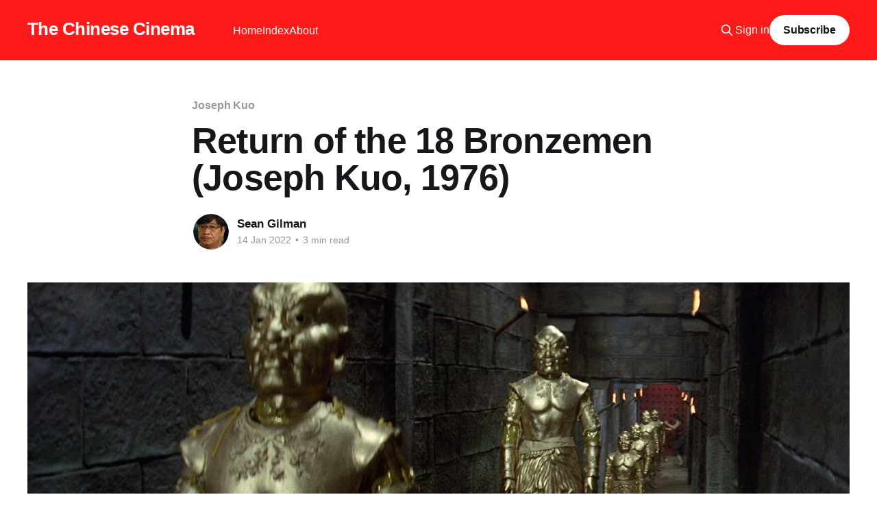

--- FILE ---
content_type: text/html; charset=utf-8
request_url: https://www.thechinesecinema.com/return-of-the-18-bronzemen-joseph-kuo-1976/
body_size: 7043
content:
<!DOCTYPE html>
<html lang="en">
<head>

    <title>Return of the 18 Bronzemen (Joseph Kuo, 1976)</title>
    <meta charset="utf-8" />
    <meta http-equiv="X-UA-Compatible" content="IE=edge" />
    <meta name="HandheldFriendly" content="True" />
    <meta name="viewport" content="width=device-width, initial-scale=1.0" />
    
    <link rel="preload" as="style" href="https://www.thechinesecinema.com/assets/built/screen.css?v=8985e14b9c" />
    <link rel="preload" as="script" href="https://www.thechinesecinema.com/assets/built/casper.js?v=8985e14b9c" />

    <link rel="stylesheet" type="text/css" href="https://www.thechinesecinema.com/assets/built/screen.css?v=8985e14b9c" />

    <link rel="icon" href="https://www.thechinesecinema.com/content/images/size/w256h256/2022/02/ng-man-tat-aberdeen-small.png" type="image/png">
    <link rel="canonical" href="https://www.thechinesecinema.com/return-of-the-18-bronzemen-joseph-kuo-1976/">
    <meta name="referrer" content="no-referrer-when-downgrade">
    
    <meta property="og:site_name" content="The Chinese Cinema">
    <meta property="og:type" content="article">
    <meta property="og:title" content="Return of the 18 Bronzemen (Joseph Kuo, 1976)">
    <meta property="og:description" content="Probably the most confounding entry in the excellent Joseph Kuo boxset from
Eureka. Not so much because of the film, which is certainly unusual, but because
it is so obviously merely the first part of a multi-film story (despite its
title it is not in fact a sequel to The">
    <meta property="og:url" content="https://www.thechinesecinema.com/return-of-the-18-bronzemen-joseph-kuo-1976/">
    <meta property="og:image" content="https://www.thechinesecinema.com/content/images/size/w1200/2022/03/1_I0o7lWUsZPZ02JJbdsZ7rQ.jpeg">
    <meta property="article:published_time" content="2022-01-14T08:00:00.000Z">
    <meta property="article:modified_time" content="2022-03-13T21:04:31.000Z">
    <meta property="article:tag" content="Joseph Kuo">
    <meta property="article:tag" content="Polly Shang-kuan Ling-Feng">
    <meta property="article:tag" content="Carter Wong">
    <meta property="article:tag" content="Shaolin Cinematic Universe">
    
    <meta property="article:publisher" content="https://www.facebook.com/sean.gilman">
    <meta property="article:author" content="https://www.facebook.com/sean.gilman">
    <meta name="twitter:card" content="summary_large_image">
    <meta name="twitter:title" content="Return of the 18 Bronzemen (Joseph Kuo, 1976)">
    <meta name="twitter:description" content="Probably the most confounding entry in the excellent Joseph Kuo boxset from
Eureka. Not so much because of the film, which is certainly unusual, but because
it is so obviously merely the first part of a multi-film story (despite its
title it is not in fact a sequel to The">
    <meta name="twitter:url" content="https://www.thechinesecinema.com/return-of-the-18-bronzemen-joseph-kuo-1976/">
    <meta name="twitter:image" content="https://www.thechinesecinema.com/content/images/size/w1200/2022/03/1_I0o7lWUsZPZ02JJbdsZ7rQ.jpeg">
    <meta name="twitter:label1" content="Written by">
    <meta name="twitter:data1" content="Sean Gilman">
    <meta name="twitter:label2" content="Filed under">
    <meta name="twitter:data2" content="Joseph Kuo, Polly Shang-kuan Ling-Feng, Carter Wong, Shaolin Cinematic Universe">
    <meta name="twitter:site" content="@TheEndofCinema">
    <meta name="twitter:creator" content="@TheEndofCinema">
    <meta property="og:image:width" content="1200">
    <meta property="og:image:height" content="502">
    
    <script type="application/ld+json">
{
    "@context": "https://schema.org",
    "@type": "Article",
    "publisher": {
        "@type": "Organization",
        "name": "The Chinese Cinema",
        "url": "https://www.thechinesecinema.com/",
        "logo": {
            "@type": "ImageObject",
            "url": "https://www.thechinesecinema.com/content/images/size/w256h256/2022/02/ng-man-tat-aberdeen-small.png",
            "width": 60,
            "height": 60
        }
    },
    "author": {
        "@type": "Person",
        "name": "Sean Gilman",
        "image": {
            "@type": "ImageObject",
            "url": "https://www.thechinesecinema.com/content/images/2022/02/e95b7-vlcsnap-2014-12-03-22h29m04s86.png",
            "width": 449,
            "height": 470
        },
        "url": "https://www.thechinesecinema.com/author/sean/",
        "sameAs": [
            "http://theendofcinema.net",
            "https://www.facebook.com/sean.gilman",
            "https://x.com/TheEndofCinema",
            "https://bsky.app/profile/theendofcinema.bsky.social"
        ]
    },
    "headline": "Return of the 18 Bronzemen (Joseph Kuo, 1976)",
    "url": "https://www.thechinesecinema.com/return-of-the-18-bronzemen-joseph-kuo-1976/",
    "datePublished": "2022-01-14T08:00:00.000Z",
    "dateModified": "2022-03-13T21:04:31.000Z",
    "image": {
        "@type": "ImageObject",
        "url": "https://www.thechinesecinema.com/content/images/size/w1200/2022/03/1_I0o7lWUsZPZ02JJbdsZ7rQ.jpeg",
        "width": 1200,
        "height": 502
    },
    "keywords": "Joseph Kuo, Polly Shang-kuan Ling-Feng, Carter Wong, Shaolin Cinematic Universe",
    "description": "\n\nProbably the most confounding entry in the excellent Joseph Kuo boxset from\nEureka. Not so much because of the film, which is certainly unusual, but because\nit is so obviously merely the first part of a multi-film story (despite its\ntitle it is not in fact a sequel to The 18 Bronzemen). James Oliver, in the\nEureka booklet (he wrote the well-informed and insightful notes for every film\nin the set), claims that the story was never finished and that Kuo moved on to\nother projects. That may be tru",
    "mainEntityOfPage": "https://www.thechinesecinema.com/return-of-the-18-bronzemen-joseph-kuo-1976/"
}
    </script>

    <meta name="generator" content="Ghost 6.16">
    <link rel="alternate" type="application/rss+xml" title="The Chinese Cinema" href="https://www.thechinesecinema.com/rss/">
    <script defer src="https://cdn.jsdelivr.net/ghost/portal@~2.58/umd/portal.min.js" data-i18n="true" data-ghost="https://www.thechinesecinema.com/" data-key="b63beeffaad48f0e5735d0c34b" data-api="https://the-chinese-cinema.ghost.io/ghost/api/content/" data-locale="en" crossorigin="anonymous"></script><style id="gh-members-styles">.gh-post-upgrade-cta-content,
.gh-post-upgrade-cta {
    display: flex;
    flex-direction: column;
    align-items: center;
    font-family: -apple-system, BlinkMacSystemFont, 'Segoe UI', Roboto, Oxygen, Ubuntu, Cantarell, 'Open Sans', 'Helvetica Neue', sans-serif;
    text-align: center;
    width: 100%;
    color: #ffffff;
    font-size: 16px;
}

.gh-post-upgrade-cta-content {
    border-radius: 8px;
    padding: 40px 4vw;
}

.gh-post-upgrade-cta h2 {
    color: #ffffff;
    font-size: 28px;
    letter-spacing: -0.2px;
    margin: 0;
    padding: 0;
}

.gh-post-upgrade-cta p {
    margin: 20px 0 0;
    padding: 0;
}

.gh-post-upgrade-cta small {
    font-size: 16px;
    letter-spacing: -0.2px;
}

.gh-post-upgrade-cta a {
    color: #ffffff;
    cursor: pointer;
    font-weight: 500;
    box-shadow: none;
    text-decoration: underline;
}

.gh-post-upgrade-cta a:hover {
    color: #ffffff;
    opacity: 0.8;
    box-shadow: none;
    text-decoration: underline;
}

.gh-post-upgrade-cta a.gh-btn {
    display: block;
    background: #ffffff;
    text-decoration: none;
    margin: 28px 0 0;
    padding: 8px 18px;
    border-radius: 4px;
    font-size: 16px;
    font-weight: 600;
}

.gh-post-upgrade-cta a.gh-btn:hover {
    opacity: 0.92;
}</style><script async src="https://js.stripe.com/v3/"></script>
    <script defer src="https://cdn.jsdelivr.net/ghost/sodo-search@~1.8/umd/sodo-search.min.js" data-key="b63beeffaad48f0e5735d0c34b" data-styles="https://cdn.jsdelivr.net/ghost/sodo-search@~1.8/umd/main.css" data-sodo-search="https://the-chinese-cinema.ghost.io/" data-locale="en" crossorigin="anonymous"></script>
    
    <link href="https://www.thechinesecinema.com/webmentions/receive/" rel="webmention">
    <script defer src="/public/cards.min.js?v=8985e14b9c"></script>
    <link rel="stylesheet" type="text/css" href="/public/cards.min.css?v=8985e14b9c">
    <script defer src="/public/member-attribution.min.js?v=8985e14b9c"></script>
    <script defer src="/public/ghost-stats.min.js?v=8985e14b9c" data-stringify-payload="false" data-datasource="analytics_events" data-storage="localStorage" data-host="https://www.thechinesecinema.com/.ghost/analytics/api/v1/page_hit"  tb_site_uuid="583c08be-c804-45a7-8649-134fc1f7f123" tb_post_uuid="3857e4ad-d8d4-471f-aa0f-9df2abadfce6" tb_post_type="post" tb_member_uuid="undefined" tb_member_status="undefined"></script><style>:root {--ghost-accent-color: #ff1a1a;}</style>
    <!-- Google tag (gtag.js) -->
<script async src="https://www.googletagmanager.com/gtag/js?id=G-EYWKM1T4DZ"></script>
<script>
  window.dataLayer = window.dataLayer || [];
  function gtag(){dataLayer.push(arguments);}
  gtag('js', new Date());

  gtag('config', 'G-EYWKM1T4DZ');
</script>

</head>
<body class="post-template tag-joseph-kuo tag-polly-shang-kuan-ling-feng tag-carter-wong tag-shaolin-cinematic-universe is-head-left-logo has-cover">
<div class="viewport">

    <header id="gh-head" class="gh-head outer">
        <div class="gh-head-inner inner">
            <div class="gh-head-brand">
                <a class="gh-head-logo no-image" href="https://www.thechinesecinema.com">
                        The Chinese Cinema
                </a>
                <button class="gh-search gh-icon-btn" aria-label="Search this site" data-ghost-search><svg xmlns="http://www.w3.org/2000/svg" fill="none" viewBox="0 0 24 24" stroke="currentColor" stroke-width="2" width="20" height="20"><path stroke-linecap="round" stroke-linejoin="round" d="M21 21l-6-6m2-5a7 7 0 11-14 0 7 7 0 0114 0z"></path></svg></button>
                <button class="gh-burger" aria-label="Main Menu"></button>
            </div>

            <nav class="gh-head-menu">
                <ul class="nav">
    <li class="nav-home"><a href="https://www.thechinesecinema.com/">Home</a></li>
    <li class="nav-index"><a href="https://www.thechinesecinema.com/index/">Index</a></li>
    <li class="nav-about"><a href="https://www.thechinesecinema.com/about/">About</a></li>
</ul>

            </nav>

            <div class="gh-head-actions">
                    <button class="gh-search gh-icon-btn" aria-label="Search this site" data-ghost-search><svg xmlns="http://www.w3.org/2000/svg" fill="none" viewBox="0 0 24 24" stroke="currentColor" stroke-width="2" width="20" height="20"><path stroke-linecap="round" stroke-linejoin="round" d="M21 21l-6-6m2-5a7 7 0 11-14 0 7 7 0 0114 0z"></path></svg></button>
                    <div class="gh-head-members">
                                <a class="gh-head-link" href="#/portal/signin" data-portal="signin">Sign in</a>
                                <a class="gh-head-button" href="#/portal/signup" data-portal="signup">Subscribe</a>
                    </div>
            </div>
        </div>
    </header>

    <div class="site-content">
        



<main id="site-main" class="site-main">
<article class="article post tag-joseph-kuo tag-polly-shang-kuan-ling-feng tag-carter-wong tag-shaolin-cinematic-universe ">

    <header class="article-header gh-canvas">

        <div class="article-tag post-card-tags">
                <span class="post-card-primary-tag">
                    <a href="/tag/joseph-kuo/">Joseph Kuo</a>
                </span>
        </div>

        <h1 class="article-title">Return of the 18 Bronzemen (Joseph Kuo, 1976)</h1>


        <div class="article-byline">
        <section class="article-byline-content">

            <ul class="author-list instapaper_ignore">
                <li class="author-list-item">
                    <a href="/author/sean/" class="author-avatar" aria-label="Read more of Sean Gilman">
                        <img class="author-profile-image" src="/content/images/size/w100/2022/02/e95b7-vlcsnap-2014-12-03-22h29m04s86.png" alt="Sean Gilman" />
                    </a>
                </li>
            </ul>

            <div class="article-byline-meta">
                <h4 class="author-name"><a href="/author/sean/">Sean Gilman</a></h4>
                <div class="byline-meta-content">
                    <time class="byline-meta-date" datetime="2022-01-14">14 Jan 2022</time>
                        <span class="byline-reading-time"><span class="bull">&bull;</span> 3 min read</span>
                </div>
            </div>

        </section>
        </div>

            <figure class="article-image">
                <img
                    srcset="/content/images/size/w300/2022/03/1_I0o7lWUsZPZ02JJbdsZ7rQ.jpeg 300w,
                            /content/images/size/w600/2022/03/1_I0o7lWUsZPZ02JJbdsZ7rQ.jpeg 600w,
                            /content/images/size/w1000/2022/03/1_I0o7lWUsZPZ02JJbdsZ7rQ.jpeg 1000w,
                            /content/images/size/w2000/2022/03/1_I0o7lWUsZPZ02JJbdsZ7rQ.jpeg 2000w"
                    sizes="(min-width: 1400px) 1400px, 92vw"
                    src="/content/images/size/w2000/2022/03/1_I0o7lWUsZPZ02JJbdsZ7rQ.jpeg"
                    alt="Return of the 18 Bronzemen (Joseph Kuo, 1976)"
                />
            </figure>

    </header>

    <section class="gh-content gh-canvas">
        <p></p><p>Probably the most confounding entry in the excellent Joseph Kuo boxset from Eureka. Not so much because of the film, which is certainly unusual, but because it is so obviously merely the first part of a multi-film story (despite its title it is not in fact a sequel to <em><em>The 18 Bronzemen</em></em>). James Oliver, in the Eureka booklet (he wrote the well-informed and insightful notes for every film in the set), claims that the story was never finished and that Kuo moved on to other projects. That may be true, but there’s also a Kuo film named <em><em>The Blazing Temple</em></em> that seems to pick up where this one left off: with the Qing Emperor determined to destroy Shaolin for its rebellious activities. Part of the problem may be the release order: the hkmdb, generally the most reliable source for these things, has <em><em>Return of the 18 Bronzemen</em></em> premiering 8/14/1976 in Taiwan, and then running for a week in October of that year in Hong Kong. <em><em>The Blazing Temple </em></em>premiered on March 5, 1976 in Hong Kong<em><em>, </em></em>while <em><em>The 18 Bronzemen</em></em> (a totally unrelated and self-contained story) opened on New Year’s Eve 1975 in Taiwan, but two weeks after <em><em>Return of the 18 Bronzemen</em></em> in Hong Kong. <em><em>The Blazing Temple </em></em>is on YouTube and Tubi, albeit in terrible quality and dubbed only. Would have been nice to have a restored version of it (or <em><em>The Mystery of Chess Boxing</em></em>, for that matter) in the Eureka set instead of an amiable oddity like <em><em>The Old Master</em></em>.</p><p>Regardless, <em><em>Return of the 18 Bronzemen</em></em> is unique for another reason: it doesn’t actually have a traditional hero at all. Instead, Carter Wong plays the usurping Qing Emperor who frames his brother, the rightful heir, for murder and kills him and all the generals loyal to him to seize power. Then, hearing of rebelliousness in Shaolin, flashes back to several years before. Wandering about town in disguise, he gets in a fight with Polly Shang-kuan Ling-feng, saves a girl from bandits, then fights with her brother, who easily defeats him thanks to his Shaolin training. Wong decides to go to the Temple and learn its secrets in a mere three years. Almost all the rest of the film then is his training: learning to fight, eating an extraordinary amount of buns, failing to steal a secret manual (a plot point that seems important but never goes anywhere), and making several attempts at defeating the Bronzemen challenges, which generally involve fighting guys alternately spray-painted bronze or wearing spray-painted bronze styrofoam, or both. None of the challenges repeat from <em><em>The 18 Bronzemen</em></em>, except for my favorite: the one where a monk beats on him 18 times with a big metal pole and if he can still stand at the end of it, he passes.</p><p>One might expect, being familiar with the Shaolin stories of Lau Kar-leung, that Wong’s moral education would be just as important as his physical, but that’s never the case with Kuo. We already know, of course, that Wong will turn out to be a bad guy. The question left open is if that can be laid at the feet of the monks of the Temple itself. Pre-Temple Wong was a bit of a jerk, but not necessarily unredeemable. But the training he gets is entirely physical: the monks are training him to fight, not to find peace. Maybe if they had been less focused on developing ingenious ways to beat the hell out of young men, they wouldn’t have created the monstrous Emperor who would inevitably destroy them. As is the case in almost all of the Kuo films I’ve seen thus fair, the morality is far from simple, and what’s left out of the film, either by intentional structural absence or accidentally by the haphazard nature of independent film production in 1970s Taiwan, is often just as meaningful as what is in it. I suppose one could look at the Eureka boxset in this light: a necessarily incomplete object that demands further investigation.</p>
    </section>


</article>
</main>

    <section class="footer-cta outer">
        <div class="inner">
            <h2 class="footer-cta-title">Sign up for more like this.</h2>
            <a class="footer-cta-button" href="#/portal" data-portal>
                <div class="footer-cta-input">Enter your email</div>
                <span>Subscribe</span>
            </a>
        </div>
    </section>



            <aside class="read-more-wrap outer">
                <div class="read-more inner">
                        
<article class="post-card post">

    <a class="post-card-image-link" href="/back-to-the-past-jack-lai-and-ng-yuen-fai-2026/">

        <img class="post-card-image"
            srcset="/content/images/size/w300/2026/01/BackToThePast-05.jpg 300w,
                    /content/images/size/w600/2026/01/BackToThePast-05.jpg 600w,
                    /content/images/size/w1000/2026/01/BackToThePast-05.jpg 1000w,
                    /content/images/size/w2000/2026/01/BackToThePast-05.jpg 2000w"
            sizes="(max-width: 1000px) 400px, 800px"
            src="/content/images/size/w600/2026/01/BackToThePast-05.jpg"
            alt="Back to the Past (Jack Lai and Ng Yuen Fai, 2026)"
            loading="lazy"
        />


    </a>

    <div class="post-card-content">

        <a class="post-card-content-link" href="/back-to-the-past-jack-lai-and-ng-yuen-fai-2026/">
            <header class="post-card-header">
                <div class="post-card-tags">
                </div>
                <h2 class="post-card-title">
                    Back to the Past (Jack Lai and Ng Yuen Fai, 2026)
                </h2>
            </header>
                <div class="post-card-excerpt">Louis Koo follows up on his breakthrough TV series 20 years later.</div>
        </a>

        <footer class="post-card-meta">
            <time class="post-card-meta-date" datetime="2026-01-30">30 Jan 2026</time>
                <span class="post-card-meta-length">7 min read</span>
        </footer>

    </div>

</article>
                        
<article class="post-card post post-access-paid">

    <a class="post-card-image-link" href="/clara-laws-immigrant-songs/">

        <img class="post-card-image"
            srcset="/content/images/size/w300/2026/01/program-clara-law-1.webp 300w,
                    /content/images/size/w600/2026/01/program-clara-law-1.webp 600w,
                    /content/images/size/w1000/2026/01/program-clara-law-1.webp 1000w,
                    /content/images/size/w2000/2026/01/program-clara-law-1.webp 2000w"
            sizes="(max-width: 1000px) 400px, 800px"
            src="/content/images/size/w600/2026/01/program-clara-law-1.webp"
            alt="Clara Law&#x27;s Immigrant Songs"
            loading="lazy"
        />

            <div class="post-card-access">
                <svg width="20" height="20" viewBox="0 0 20 20" fill="none" xmlns="http://www.w3.org/2000/svg">
    <path d="M16.25 6.875H3.75C3.40482 6.875 3.125 7.15482 3.125 7.5V16.25C3.125 16.5952 3.40482 16.875 3.75 16.875H16.25C16.5952 16.875 16.875 16.5952 16.875 16.25V7.5C16.875 7.15482 16.5952 6.875 16.25 6.875Z" stroke="currentColor" stroke-width="2" stroke-linecap="round" stroke-linejoin="round"></path>
    <path d="M7.1875 6.875V4.0625C7.1875 3.31658 7.48382 2.60121 8.01126 2.07376C8.53871 1.54632 9.25408 1.25 10 1.25C10.7459 1.25 11.4613 1.54632 11.9887 2.07376C12.5162 2.60121 12.8125 3.31658 12.8125 4.0625V6.875" stroke="currentColor" stroke-width="2" stroke-linecap="round" stroke-linejoin="round"></path>
    <path d="M10 13.125C10.6904 13.125 11.25 12.5654 11.25 11.875C11.25 11.1846 10.6904 10.625 10 10.625C9.30964 10.625 8.75 11.1846 8.75 11.875C8.75 12.5654 9.30964 13.125 10 13.125Z" fill="currentColor"></path>
</svg>                    Paid-members only
            </div>

    </a>

    <div class="post-card-content">

        <a class="post-card-content-link" href="/clara-laws-immigrant-songs/">
            <header class="post-card-header">
                <div class="post-card-tags">
                </div>
                <h2 class="post-card-title">
                    Clara Law&#x27;s Immigrant Songs
                </h2>
            </header>
        </a>

        <footer class="post-card-meta">
            <time class="post-card-meta-date" datetime="2026-01-26">26 Jan 2026</time>
                <span class="post-card-meta-length">9 min read</span>
        </footer>

    </div>

</article>
                        
<article class="post-card post post-access-paid">

    <a class="post-card-image-link" href="/all-you-need-is-kill-akimoto-kenichiro-2025/">

        <img class="post-card-image"
            srcset="/content/images/size/w300/2026/01/still_3.jpg 300w,
                    /content/images/size/w600/2026/01/still_3.jpg 600w,
                    /content/images/size/w1000/2026/01/still_3.jpg 1000w,
                    /content/images/size/w2000/2026/01/still_3.jpg 2000w"
            sizes="(max-width: 1000px) 400px, 800px"
            src="/content/images/size/w600/2026/01/still_3.jpg"
            alt="All You Need Is Kill (Akimoto Kenichiro, 2025)"
            loading="lazy"
        />

            <div class="post-card-access">
                <svg width="20" height="20" viewBox="0 0 20 20" fill="none" xmlns="http://www.w3.org/2000/svg">
    <path d="M16.25 6.875H3.75C3.40482 6.875 3.125 7.15482 3.125 7.5V16.25C3.125 16.5952 3.40482 16.875 3.75 16.875H16.25C16.5952 16.875 16.875 16.5952 16.875 16.25V7.5C16.875 7.15482 16.5952 6.875 16.25 6.875Z" stroke="currentColor" stroke-width="2" stroke-linecap="round" stroke-linejoin="round"></path>
    <path d="M7.1875 6.875V4.0625C7.1875 3.31658 7.48382 2.60121 8.01126 2.07376C8.53871 1.54632 9.25408 1.25 10 1.25C10.7459 1.25 11.4613 1.54632 11.9887 2.07376C12.5162 2.60121 12.8125 3.31658 12.8125 4.0625V6.875" stroke="currentColor" stroke-width="2" stroke-linecap="round" stroke-linejoin="round"></path>
    <path d="M10 13.125C10.6904 13.125 11.25 12.5654 11.25 11.875C11.25 11.1846 10.6904 10.625 10 10.625C9.30964 10.625 8.75 11.1846 8.75 11.875C8.75 12.5654 9.30964 13.125 10 13.125Z" fill="currentColor"></path>
</svg>                    Paid-members only
            </div>

    </a>

    <div class="post-card-content">

        <a class="post-card-content-link" href="/all-you-need-is-kill-akimoto-kenichiro-2025/">
            <header class="post-card-header">
                <div class="post-card-tags">
                </div>
                <h2 class="post-card-title">
                    All You Need Is Kill (Akimoto Kenichiro, 2025)
                </h2>
            </header>
        </a>

        <footer class="post-card-meta">
            <time class="post-card-meta-date" datetime="2026-01-16">16 Jan 2026</time>
                <span class="post-card-meta-length">3 min read</span>
        </footer>

    </div>

</article>
                </div>
            </aside>



    </div>

    <footer class="site-footer outer">
        <div class="inner">
            <section class="copyright"><a href="https://www.thechinesecinema.com">The Chinese Cinema</a> &copy; 2026</section>
            <nav class="site-footer-nav">
                <ul class="nav">
    <li class="nav-data-privacy"><a href="https://www.thechinesecinema.com/privacy/">Data &amp; privacy</a></li>
    <li class="nav-contact"><a href="https://www.thechinesecinema.com/contact/">Contact</a></li>
</ul>

            </nav>
            <div class="gh-powered-by"><a href="https://ghost.org/" target="_blank" rel="noopener">Powered by Ghost</a></div>
        </div>
    </footer>

</div>

    <div class="pswp" tabindex="-1" role="dialog" aria-hidden="true">
    <div class="pswp__bg"></div>

    <div class="pswp__scroll-wrap">
        <div class="pswp__container">
            <div class="pswp__item"></div>
            <div class="pswp__item"></div>
            <div class="pswp__item"></div>
        </div>

        <div class="pswp__ui pswp__ui--hidden">
            <div class="pswp__top-bar">
                <div class="pswp__counter"></div>

                <button class="pswp__button pswp__button--close" title="Close (Esc)"></button>
                <button class="pswp__button pswp__button--share" title="Share"></button>
                <button class="pswp__button pswp__button--fs" title="Toggle fullscreen"></button>
                <button class="pswp__button pswp__button--zoom" title="Zoom in/out"></button>

                <div class="pswp__preloader">
                    <div class="pswp__preloader__icn">
                        <div class="pswp__preloader__cut">
                            <div class="pswp__preloader__donut"></div>
                        </div>
                    </div>
                </div>
            </div>

            <div class="pswp__share-modal pswp__share-modal--hidden pswp__single-tap">
                <div class="pswp__share-tooltip"></div>
            </div>

            <button class="pswp__button pswp__button--arrow--left" title="Previous (arrow left)"></button>
            <button class="pswp__button pswp__button--arrow--right" title="Next (arrow right)"></button>

            <div class="pswp__caption">
                <div class="pswp__caption__center"></div>
            </div>
        </div>
    </div>
</div>
<script
    src="https://code.jquery.com/jquery-3.5.1.min.js"
    integrity="sha256-9/aliU8dGd2tb6OSsuzixeV4y/faTqgFtohetphbbj0="
    crossorigin="anonymous">
</script>
<script src="https://www.thechinesecinema.com/assets/built/casper.js?v=8985e14b9c"></script>
<script>
$(document).ready(function () {
    // Mobile Menu Trigger
    $('.gh-burger').click(function () {
        $('body').toggleClass('gh-head-open');
    });
    // FitVids - Makes video embeds responsive
    $(".gh-content").fitVids();
});
</script>



</body>
</html>
